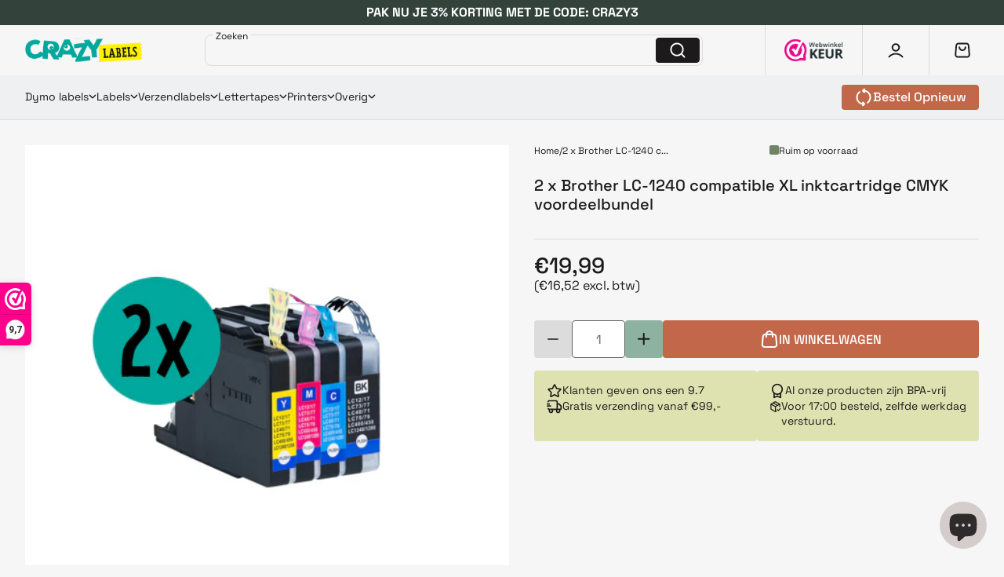

--- FILE ---
content_type: text/css
request_url: https://www.crazylabels.nl/cdn/shop/t/30/assets/header.css?v=25214977397882125251763820929
body_size: 1676
content:
.header-fixed{position:sticky;top:0;z-index:4;width:100%;border-bottom:1px solid var(--neutral-300)}header{padding:0 3px 0 16px;background-color:var(--body-base)}.header__top{height:64px;gap:16px;display:flex;align-items:center;justify-content:space-between}.menu-dropdown__container{width:100%;max-width:1440px;margin:0 auto;padding:16px 32px}.header__left{height:100%}.header__title a{display:flex}.header__title svg{width:117px}.search-desktop{display:none}.search-mobile{display:block}.header__icons{height:100%}.header__icons svg.shopping-bag-mob{display:flex;color:var(--neutral-1000)}.header__icons svg.shopping-bag-desk{color:var(--neutral-1000)}.header__icons svg.shopping-bag-desk{display:none}.header__icons svg{display:flex}.header__icons-icon{padding:0 16px;height:100%}.header__right{height:100%}.header__icons>*:not(:first-child){border-left:1px solid var(--neutral-300)}header a sup{position:absolute;left:100%;overflow:hidden;max-width:var(--page-margin)}.header__acc-container{color:var(--neutral-1000)}.header__reorder-btn{height:32px}.menu-dropdown{height:100%;border-bottom:2px solid transparent}.menu-dropdown-button{cursor:pointer;height:100%}.menu-dropdown a{text-decoration:none}.menu-dropdown a svg{transition:.3s ease}.menu-dropdown_content-wrapper{position:absolute;top:var(--header-bottom-position);left:50%;-webkit-transform:translateX(-50%);transform:translate(-50%);width:100%;will-change:transform;opacity:0;z-index:1;visibility:hidden;pointer-events:none;-webkit-transition:.35s ease;transition:.35s ease;background-color:var(--body-base);box-shadow:0 8px 16px #b6b6b6bf}.menu-dropdown__content{width:100%;display:flex;justify-content:space-between;background-color:var(--body-base)}.menu-dropdown__featured{padding:16px;background-color:#fff;width:35%;height:fit-content;border-radius:8px;flex:none}.menu-dropdown__featured .price--on-sale{justify-content:start}.menu-dropdown__featured-item{padding:4px}.featured-item__image{width:60px;height:60px;display:flex;flex:none}.featured-item__image img{width:100%;height:100%;object-fit:cover;border-radius:4px}.menu-dropdown__starters{padding:16px 32px;border:1px solid var(--steel-blue-300);border-radius:8px}.viewall_red{color:var(--sunrise-orange-300);text-decoration:underline}.menu-dropdown:hover{border-bottom:2px solid var(--teal-green-300)}.menu-dropdown:hover .menu-dropdown_content-wrapper{opacity:1;visibility:visible;pointer-events:all;max-height:calc(100dvh - 120px);overflow-x:scroll}.menu-dropdown__links{width:100%;display:grid;grid-template-columns:1fr 1fr 1fr}.menu-dropdown__icon{width:24px;height:24px}.menu-dropdown__icon img{width:100%;height:100%;object-fit:cover}.menu-dropdown__layout{width:100%;gap:16px}.menu-dropdown__layout .menu-dropdown__link{border-radius:8px;padding:32px}.menu-dropdown-layout-1{display:flex}.menu-dropdown-layout-3{display:flex;flex-direction:column;gap:16px}.menu-dropdown-layout-2{display:flex;flex-direction:column}.menu-dropdown-layout-2 .menu-dropdown__link{height:50%}.menu-dropdown-layout-4{display:grid;grid-template-columns:1fr 1fr;gap:16px}.menu-dropdown-layout-4 .menu-dropdown__link{background-color:var(--steel-blue-200)}.menu-dropdown-layout-2>*:nth-child(1){background-color:var(--steel-blue-200)}.menu-dropdown-layout-2>*:nth-child(2){background-color:var(--dusty-gray-200)}.menu-dropdown-layout-5{grid-template-columns:repeat(6,1fr);display:grid}.menu-dropdown-layout-5>*:nth-child(1),.menu-dropdown-layout-5>*:nth-child(2){grid-column:span 3;background-color:var(--steel-blue-200)}.menu-dropdown-layout-5>*:nth-child(3),.menu-dropdown-layout-5>*:nth-child(4),.menu-dropdown-layout-5>*:nth-child(5){grid-column:span 2;background-color:var(--steel-blue-200)}.menu-drawer-backdrop{position:fixed;top:0;left:0;width:100%;height:100%;background:#0000004d;opacity:0;visibility:hidden;transition:opacity .3s ease;z-index:-1}.menu-drawer__accordion-spacer{padding:16px 0}.menu-drawer__repeat-order{height:32px}menu-drawer.drawer-visible .menu-drawer-backdrop{opacity:1;visibility:visible}menu-drawer{position:relative;overflow:hidden}.menu-drawer__opener{border:none;background-color:transparent;color:var(--neutral-1000)}.menu-drawer{box-shadow:-16px 20px 30px #0a0a0b1c;border-top:1px solid var(--neutral-300);overflow:scroll;scrollbar-width:none;right:-100%;width:100%;max-width:300px;background-color:var(--body-base);height:calc(100dvh - var(--header-bottom-position));position:fixed;top:var(--header-bottom-position);z-index:3;transition:.35s ease;padding:8px 16px 24px}.drawer-visible .menu-drawer{right:0}.header__icons .drawer-visible .drawer__menu-x,.drawer__hamburger{display:flex}.header__icons .drawer__menu-x,.drawer-visible .drawer__hamburger{display:none}.menu-drawer .snippet-icon-plus,.menu-drawer .acc_headline-opened .snippet-icon-minus{display:flex}.menu-drawer .snippet-icon-minus,.menu-drawer .acc_headline-opened .snippet-icon-plus{display:none}.menu-drawer .acc_headline-opened{font-family:var(--font-bold);color:var(--sunrise-orange-300)}.menu-drawer .acc_headline-opened.acc_headline-l2{font-family:var(--font-medium)}.menu-drawer accordion-component.border-active{position:relative}.border-active.acc_component-l2:after{content:"";position:absolute;left:20px;right:0;bottom:0;height:1px;background:var(--neutral-300)}.border-active.acc_component-l1:after{content:"";position:absolute;left:8px;right:0;bottom:0;height:1px;background:var(--neutral-300)}.border-active.acc_component-l2-spacer.acc_component-l2:after{display:none}.menu-drawer accordion-component[aria-expanded=true]{padding-bottom:0;border-bottom:0}.menu-drawer accordion-component[aria-expanded=true].acc_component-l2{background-color:var(--steel-blue-100);border-radius:4px;padding:0 0 12px}.menu-drawer .acc_content-opened:first-of-type{padding-top:4px}.acc_component-l1{padding:16px 0}.acc_component-l1 .l1-headline{padding:0 8px}.drawer-submenu{padding:12px 8px 12px 20px;text-decoration:none}.drawer-childmenu__items{padding-left:32px}.menu-drawer a{text-decoration:none;padding-right:8px}.drawer-quiz-btn svg{height:24px;width:24px}.drawer-quiz-btn{color:var(--neutral-1000)}.menu-drawer__info-text{max-width:133px}.menu-drawer__icon-text{text-decoration:none;color:var(--neutral-1000);padding:8px 0}.header-search__wrapper{position:unset}.ps-popover{box-shadow:0 6px 30px #0a0a0b1a;position:absolute;left:0;top:100%;width:100%;background-color:var(--body-base);padding:4px 12px 8px}.header-search__field{position:relative;flex:1}.header-search__field input{width:100%;height:40px;padding:16px 12px 12px 44px;border:1px solid var(--neutral-700);border-radius:4px;background-color:var(--body-base)}.header-search__mobile-icon{position:absolute;left:14px;top:10px;z-index:2}.header-search__field label{position:absolute;top:50%;left:42px;transform:translateY(-50%);background:var(--body-base);padding:0 4px;font-size:16px;pointer-events:none;transition:top .2s ease,transform .2s ease,font-size .2s ease,color .2s ease;color:var(--neutral-700)}.header-search__field input:focus+label,.header-search__field input:not(:placeholder-shown)+label{top:-10px;left:10px;font-size:12px;transform:none;color:var(--neutral-1000)}.header-search__field input:focus{outline:none;border-color:#888}.header-search{display:none}.header-search.is-open{padding:16px;display:block;position:absolute;top:calc(100% + 1px);width:100%;left:0;background:var(--body-base)}.ps-clear{flex:none;width:16px;height:16px;background:transparent;border:none;cursor:pointer}svg.header-search__close{width:8px;height:8px;display:flex;flex:none}.js-search-toggle{cursor:pointer}.ps-list{list-style:none;padding:0}.ps-item-collection{padding:0 8px}.ps-item-product{padding:8px}.ps-list__categories{margin-bottom:8px}.ps-link__image{width:48px;height:48px;display:flex;flex:none}.ps-link__image img{width:100%;height:100%;object-fit:cover;border-radius:4px}.ps-item-icon{display:flex;margin-left:auto;color:var(--neutral-1000)}.ps-item-icon svg{width:16px;height:16px}.ps-headline{padding:2px 8px}.ps-link{text-decoration:none}.ps-divider{height:1px;width:100%;background-color:var(--neutral-300);margin:6px 0}.header__cart-container{text-decoration:none}.cart-count-bubble{border-radius:4px;background:var(--danger-700);padding:1.5px 2px;text-decoration:none;position:absolute;top:-4px;right:-6px}.cart-count-number{color:#fff;line-height:1}.announcement-bar{text-decoration:none;padding:4px 0}.announcement-bar__text{color:#fff}@media screen and (min-width: 370px){.header__icons-icon{padding:0 21px}}@media screen and (min-width: 768px){.header__icons{border-left:1px solid var(--neutral-300)}.ps-item-product:hover{background-color:var(--steel-blue-100)}.header__right-reviews-link{width:75px;height:28px;display:block}.header__right-reviews{padding:0 24px}.header__right-reviews-link svg{width:100%;height:100%;object-fit:contain}.desktop__search,.desktop__search .header-search{max-width:635px;width:100%}.desktop__search .header-search{overflow:visible}.desktop__search .header-search__field input{border:1px solid var(--neutral-300);border-radius:8px;height:40px;padding:8px 12px}.desktop__search .header-search .ps-form{gap:0}.desktop__search .header-search__field label{left:12px}.header-search__mobile-icon{top:8px}.desktop__search-button{border-radius:4px;background-color:var(--neutral-1000);color:#fff;border:1px solid var(--neutral-1000);position:absolute;right:4px;top:4px;height:32px;width:56px}.desktop__search .ps-popover{top:calc(100% + 8px);border-radius:4px}.header-search__field input{height:32px;padding:16px 12px 12px 36px}.header-search__wrapper,.header-search__field{position:relative}.desktop__search .header-search{display:block;transition:all .3s ease-in-out;position:relative}.header_bottom{height:fit-content;min-height:56px;background-color:var(--steel-blue-100)}header{width:100%;padding:0}.header__top,.header__bottom-elements{padding:0 11px 0 32px;width:100%;max-width:1440px;margin:0 auto}.header__bottom-elements{padding:0 32px;width:100%;max-width:1440px;margin:0 auto;justify-content:end}.header__title-desktop{max-width:300px;overflow:hidden;transition:max-width .3s ease-in-out}.header__icons svg.shopping-bag-mob{display:none}.header__icons svg.shopping-bag-desk{display:flex}.search-desktop{display:block}.search-mobile{display:none}.header__title svg{width:150px}.header__quiz-desktop{text-transform:capitalize;line-height:100%;white-space:nowrap}}@media screen and (min-width: 1000px){.header__drawer-menu{display:none}.header__menus-desktop{display:flex}.header__bottom-elements{justify-content:space-between}}@media screen and (min-width: 1100px){.header__icons-icon{padding:0 32px}}@media screen and (min-width: 1240px){.header-search .ps-form{gap:20px}}
/*# sourceMappingURL=/cdn/shop/t/30/assets/header.css.map?v=25214977397882125251763820929 */


--- FILE ---
content_type: text/css
request_url: https://www.crazylabels.nl/cdn/shop/t/30/assets/product-recommendations.css?v=17707610560042338581763462746
body_size: -317
content:
.product-recommendations{max-width:1440px;margin:0 auto}.recommended-product__card{flex:none;max-width:319px}.product-recommendations__bottom-line{width:100%;height:1px;background-color:var(--neutral-300);position:relative}.product-recommendations__bottom{padding:0 16px}.product-recommendations__controls{position:absolute;right:-16px;bottom:-15px;z-index:1}.product-recommendations .embla{margin:0}.product-recommendations .product-card{max-width:100%}.product-recommendations .embla__container{display:grid;grid-template-columns:1fr 1fr;row-gap:24px;column-gap:16px}.product-recommendations .embla__viewport{padding:0 20px}@media screen and (min-width: 768px){.product-recommendations .embla__viewport{margin:0 16px}.product-recommendations .embla__container{row-gap:32px;column-gap:32px;display:flex;flex-direction:row}.product-recommendations .product-card{max-width:319px}.product-recommendations .embla{margin:auto}.product-recommendations__texts span{max-width:518px}.product-recommendations__bottom{padding:0 32px}.product-recommendations__controls{bottom:-12px;right:0}}
/*# sourceMappingURL=/cdn/shop/t/30/assets/product-recommendations.css.map?v=17707610560042338581763462746 */


--- FILE ---
content_type: text/javascript
request_url: https://www.crazylabels.nl/cdn/shop/t/30/assets/header.js?v=96446879866879540411763820836
body_size: 542
content:
class MenuDrawer extends HTMLElement{constructor(){super(),this.drawer=this.querySelector(".menu-drawer"),this.toggleButton=this.querySelector(".js-drawer-menu"),this.backdrop=this.querySelector(".menu-drawer-backdrop"),this.sidebarId="wwkSidebarTop",this.sidebarTop=document.getElementById(this.sidebarId),this.handleOutsideClick=this.handleOutsideClick.bind(this),this.handleEsc=this.handleEsc.bind(this),this._forceHide=this._forceHide.bind(this),this._onDomMut=this._onDomMut.bind(this),this._mo=null,this.bindElements()}open(){this.classList.add("drawer-visible"),document.body.classList.add("drawer-open");let chatClose=document.getElementById("shopify-chat");chatClose&&(chatClose.style.visibility="hidden");const teaser=document.querySelector('[data-testid="animated-teaser"]');teaser&&(teaser.style.display="none"),document.addEventListener("click",this.handleOutsideClick),document.addEventListener("keydown",this.handleEsc),this._forceHide(),document.addEventListener("scroll",this._forceHide,!0),window.addEventListener("scroll",this._forceHide,!0),this._mo||(this._mo=new MutationObserver(this._onDomMut),this._mo.observe(document.body,{subtree:!0,childList:!0,attributes:!0,attributeFilter:["style","class"]}))}close(){this.classList.remove("drawer-visible"),document.body.classList.remove("drawer-open");let chatClose=document.getElementById("shopify-chat");chatClose&&(chatClose.style.visibility="visible");const teaser=document.querySelector('[data-testid="animated-teaser"]');teaser&&(teaser.style.display=""),document.removeEventListener("click",this.handleOutsideClick),document.removeEventListener("keydown",this.handleEsc),document.removeEventListener("scroll",this._forceHide,!0),window.removeEventListener("scroll",this._forceHide,!0),this._mo&&(this._mo.disconnect(),this._mo=null);const el=document.getElementById(this.sidebarId);el&&(el.style.display="block")}bindElements(){this.toggleButton&&this.toggleButton.addEventListener("click",e=>{e.stopPropagation(),this.classList.contains("drawer-visible")?this.close():this.open()}),this.drawer&&this.drawer.addEventListener("click",e=>e.stopPropagation()),this.backdrop&&this.backdrop.addEventListener("click",()=>this.close())}handleOutsideClick(event){const clickedInsideDrawer=this.drawer&&this.drawer.contains(event.target),clickedToggle=this.toggleButton&&this.toggleButton.contains(event.target);!clickedInsideDrawer&&!clickedToggle&&this.close()}handleEsc(event){(event.key==="Escape"||event.key==="Esc")&&this.close()}setDrawerHeight(){const headerGroup=document.querySelector(".shopify-section-group-header-group");headerGroup?document.documentElement.style.setProperty("--header-bottom-position",`${parseInt(headerGroup.getBoundingClientRect().bottom)}px`):document.documentElement.style.setProperty("--header-bottom-position","54px")}_forceHide(){const el=document.getElementById(this.sidebarId);el&&document.body.classList.contains("drawer-open")&&(el.style.display="none")}_onDomMut(mutations){for(const m of mutations)(m.type==="childList"||m.type==="attributes")&&this._forceHide()}}customElements.define("menu-drawer",MenuDrawer),function(){const headerSearch=document.querySelector(".header-search"),searchToggles=document.querySelectorAll(".js-search-toggle"),headerDesktopLogo=document.querySelector(".header__title-desktop");if(!headerSearch||!searchToggles.length)return;const psClear=headerSearch.querySelector(".ps-clear"),psInput=headerSearch.querySelector("#ps-input")||headerSearch.querySelector('input[type="search"]'),hideToggles=()=>searchToggles.forEach(el=>el.style.display="none"),showToggles=()=>searchToggles.forEach(el=>el.style.display=""),openSearch=()=>{headerSearch.classList.add("is-open"),window.innerWidth>768&&hideToggles()},closeSearch=()=>{headerSearch.classList.remove("is-open"),showToggles();const popover=headerSearch.querySelector("#ps-popover");popover&&(popover.hidden=!0),psInput&&(psInput.value="")};searchToggles.forEach(btn=>{btn.addEventListener("click",e=>{e.preventDefault(),openSearch(),headerDesktopLogo&&headerDesktopLogo.addEventListener("transitionend",function handler(e2){e2.propertyName==="max-width"&&(headerSearch.style.overflow="unset",headerDesktopLogo.removeEventListener("transitionend",handler))})})}),psClear&&psClear.addEventListener("click",e=>{e.preventDefault(),closeSearch()}),document.addEventListener("click",e=>{e.target.closest(".js-search-toggle")||headerSearch.classList.contains("is-open")&&!headerSearch.contains(e.target)&&closeSearch()}),headerSearch.addEventListener("keydown",e=>{e.key==="Escape"&&closeSearch()})}();
//# sourceMappingURL=/cdn/shop/t/30/assets/header.js.map?v=96446879866879540411763820836


--- FILE ---
content_type: text/javascript
request_url: https://www.crazylabels.nl/cdn/shop/t/30/compiled_assets/scripts.js?v=9776
body_size: -135
content:
(function(){var __sections__={};(function(){for(var i=0,s=document.getElementById("sections-script").getAttribute("data-sections").split(",");i<s.length;i++)__sections__[s[i]]=!0})(),function(){if(!(!__sections__["product-recommendations"]&&!Shopify.designMode))try{const handleIntersection=(entries,observer2)=>{if(!entries[0].isIntersecting)return;observer2.unobserve(productRecommendationsSection);const url=productRecommendationsSection.dataset.url;fetch(url).then(response=>response.text()).then(text=>{const html=document.createElement("div");html.innerHTML=text;const recommendations=html.querySelector(".product-recommendations");recommendations&&recommendations.innerHTML.trim().length&&(productRecommendationsSection.innerHTML=recommendations.innerHTML,window.innerWidth>767&&window.initAllEmblaCarousels()),document.querySelectorAll('form[action="/cart/add"]').forEach(form=>{form.addEventListener("submit",async e=>{e.preventDefault();const formData=new FormData(form),addRes=await fetch("/cart/add.js",{method:"POST",body:formData,headers:{Accept:"application/json"}});if(!addRes.ok){console.error("Add to cart failed");return}const added=await addRes.json(),cart=await(await fetch("/cart.js")).json();window.updateCartItemCounts(cart.item_count),await window.updateCartDrawer();const qtyJustAdded=window.getAddedQuantityFromFormData(formData);window.fillCartNotification(added,qtyJustAdded),window.openCartNotification()})})}).catch(e=>{console.error(e)})},productRecommendationsSection=document.querySelector(".product-recommendations");new IntersectionObserver(handleIntersection,{rootMargin:"0px 0px 200px 0px"}).observe(productRecommendationsSection)}catch(e){console.error(e)}}()})();
//# sourceMappingURL=/cdn/shop/t/30/compiled_assets/scripts.js.map?v=9776
